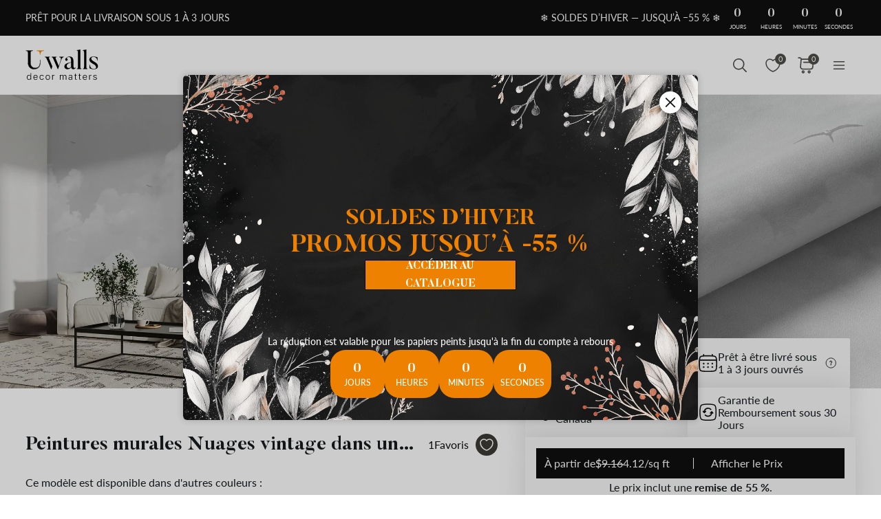

--- FILE ---
content_type: text/html; charset=UTF-8
request_url: https://ca.uwalls.com/ajax/getcartitemscount
body_size: -249
content:
{"cart_items_count":0,"analytics_data":{"country":"US","state":"Ohio","state_code":"OH","device_type":"desktop","timestamp":1769153628}}

--- FILE ---
content_type: image/svg+xml
request_url: https://ca.uwalls.com/img/redesign/icons/icon-close.svg
body_size: -193
content:
<svg width="32" height="32" viewBox="0 0 32 32" fill="none" xmlns="http://www.w3.org/2000/svg">
<rect width="25.5146" height="2.31951" rx="1" transform="matrix(0.715544 0.698567 -0.715544 0.698567 7.74292 6.55603)" fill="#0F0F0F"/>
<rect width="25.5146" height="2.31951" rx="1" transform="matrix(0.715544 -0.698567 0.715544 0.698567 6 23.8236)" fill="#0F0F0F"/>
</svg>
